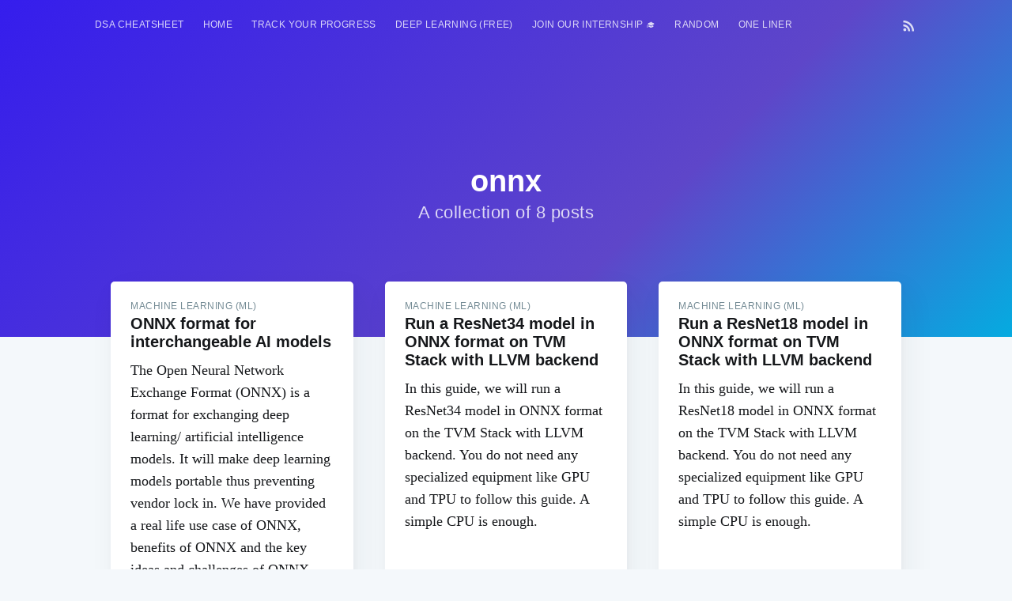

--- FILE ---
content_type: text/html; charset=utf-8
request_url: https://iq.opengenus.org/tag/onnx/
body_size: 9777
content:
<!DOCTYPE html>
<html lang="en">

<head>
  <meta charset="utf-8" />
  <meta http-equiv="X-UA-Compatible" content="IE=edge" />

  <title>onnx - OpenGenus IQ: Learn Algorithms, DL, System Design</title>
  <meta name="HandheldFriendly" content="True" />
  <meta name="viewport" content="width=device-width, initial-scale=1.0" />

  
  <link rel="stylesheet" type="text/css" href="/assets/built/screen.css?v=6c820e5340" /> 
  <!-- for progress in navigation bar -->
  <link rel="stylesheet" type="text/css" href="/assets/built/lightbox.css?v=6c820e5340" />
  <!-- for syntax highlight -->
  <link rel="stylesheet" type="text/css" href="/assets/built/prism.css?v=6c820e5340" />
  <!-- merge2.css -> complexity.css + post_page.css -->
  <link rel="stylesheet" type="text/css" href="/assets/built/merge2.css?v=6c820e5340" />

  <link rel="stylesheet" type="text/css" href="/assets/css/search_page.css?v=6c820e5340" />
  <style>
    a {
      text-decoration: none !important;
    }

    #time {
      text-align: center;
      font-weight: bold;
    }

    #scrollBtn {
      display: none;
      position: fixed;
      bottom: 90px;
      right: 36px;
      z-index: 999;
      border: none;
      outline: none;
      background-color: #351ed478;
      color: white;
      cursor: pointer;
      padding: 15px;
      border-radius: 50px;
      width: 45px;
    }

    #scrollBtn:hover {
      background-color: #351ed4;
    }

    @media (max-width: 480px) {
      #scrollBtn {
        right: 18px;
        bottom: 80px;
        transform: scale(0.9);
      }
    }
  </style>

  <link rel="shortcut icon" href="/favicon.png" type="image/png" />
    <link rel="canonical" href="https://iq.opengenus.org/tag/onnx/" />
    <meta name="referrer" content="no-referrer-when-downgrade" />
    
    <meta property="og:site_name" content="OpenGenus IQ: Learn Algorithms, DL, System Design" />
    <meta property="og:type" content="website" />
    <meta property="og:title" content="onnx - OpenGenus IQ: Learn Algorithms, DL, System Design" />
    <meta property="og:url" content="https://iq.opengenus.org/tag/onnx/" />
    <meta property="article:modified_time" content="2018-11-08T06:17:29.000Z" />
    <meta property="article:publisher" content="https://www.facebook.com/opengenus" />
    <meta name="twitter:card" content="summary" />
    <meta name="twitter:title" content="onnx - OpenGenus IQ: Learn Algorithms, DL, System Design" />
    <meta name="twitter:url" content="https://iq.opengenus.org/tag/onnx/" />
    <meta name="twitter:site" content="@OpenGenus" />
    
    <script type="application/ld+json">
{
    "@context": "https://schema.org",
    "@type": "Series",
    "publisher": {
        "@type": "Organization",
        "name": "OpenGenus IQ: Learn Algorithms, DL, System Design",
        "logo": "https://iq.opengenus.org/content/images/2018/02/ll.jpeg"
    },
    "url": "https://iq.opengenus.org/tag/onnx/",
    "name": "onnx",
    "mainEntityOfPage": {
        "@type": "WebPage",
        "@id": "https://iq.opengenus.org/"
    }
}
    </script>

    <script src="/public/ghost-sdk.min.js?v=6c820e5340"></script>
<script>
ghost.init({
	clientId: "ghost-frontend",
	clientSecret: "06875a67cb74"
});
</script>
    <meta name="generator" content="Ghost 1.25" />
    <link rel="alternate" type="application/rss+xml" title="OpenGenus IQ: Learn Algorithms, DL, System Design" href="https://iq.opengenus.org/rss/" />
    <style>
ins.adsbygoogle[data-ad-status="unfilled"] {
    display: none !important;
}
pre {
  overflow: hidden !important;
  word-wrap: break-word !important;
  word-break: break-all !important;
  white-space: pre;
}
</style>

<script data-ad-client="ca-pub-6329206778297580" async src="https://pagead2.googlesyndication.com/pagead/js/adsbygoogle.js"></script>

<script async src="https://pagead2.googlesyndication.com/pagead/js/adsbygoogle.js?client=ca-pub-6329206778297580"
     crossorigin="anonymous"></script>

<script async src="https://fundingchoicesmessages.google.com/i/pub-6329206778297580?ers=1" nonce="ynArYzv-IrmSxnbHoQm6Tg"></script><script nonce="ynArYzv-IrmSxnbHoQm6Tg">(function() {function signalGooglefcPresent() {if (!window.frames['googlefcPresent']) {if (document.body) {const iframe = document.createElement('iframe'); iframe.style = 'width: 0; height: 0; border: none; z-index: -1000; left: -1000px; top: -1000px;'; iframe.style.display = 'none'; iframe.name = 'googlefcPresent'; document.body.appendChild(iframe);} else {setTimeout(signalGooglefcPresent, 0);}}}signalGooglefcPresent();})();</script>
<script>(function(){/*
 Copyright The Closure Library Authors.
 SPDX-License-Identifier: Apache-2.0
*/
'use strict';var aa=function(a){var b=0;return function(){return b<a.length?{done:!1,value:a[b++]}:{done:!0}}},ba="function"==typeof Object.create?Object.create:function(a){var b=function(){};b.prototype=a;return new b},k;if("function"==typeof Object.setPrototypeOf)k=Object.setPrototypeOf;else{var m;a:{var ca={a:!0},n={};try{n.__proto__=ca;m=n.a;break a}catch(a){}m=!1}k=m?function(a,b){a.__proto__=b;if(a.__proto__!==b)throw new TypeError(a+" is not extensible");return a}:null}
var p=k,q=function(a,b){a.prototype=ba(b.prototype);a.prototype.constructor=a;if(p)p(a,b);else for(var c in b)if("prototype"!=c)if(Object.defineProperties){var d=Object.getOwnPropertyDescriptor(b,c);d&&Object.defineProperty(a,c,d)}else a[c]=b[c];a.v=b.prototype},r=this||self,da=function(){},t=function(a){return a};var u;var w=function(a,b){this.g=b===v?a:""};w.prototype.toString=function(){return this.g+""};var v={},x=function(a){if(void 0===u){var b=null;var c=r.trustedTypes;if(c&&c.createPolicy){try{b=c.createPolicy("goog#html",{createHTML:t,createScript:t,createScriptURL:t})}catch(d){r.console&&r.console.error(d.message)}u=b}else u=b}a=(b=u)?b.createScriptURL(a):a;return new w(a,v)};var A=function(){return Math.floor(2147483648*Math.random()).toString(36)+Math.abs(Math.floor(2147483648*Math.random())^Date.now()).toString(36)};var B={},C=null;var D="function"===typeof Uint8Array;function E(a,b,c){return"object"===typeof a?D&&!Array.isArray(a)&&a instanceof Uint8Array?c(a):F(a,b,c):b(a)}function F(a,b,c){if(Array.isArray(a)){for(var d=Array(a.length),e=0;e<a.length;e++){var f=a[e];null!=f&&(d[e]=E(f,b,c))}Array.isArray(a)&&a.s&&G(d);return d}d={};for(e in a)Object.prototype.hasOwnProperty.call(a,e)&&(f=a[e],null!=f&&(d[e]=E(f,b,c)));return d}
function ea(a){return F(a,function(b){return"number"===typeof b?isFinite(b)?b:String(b):b},function(b){var c;void 0===c&&(c=0);if(!C){C={};for(var d="ABCDEFGHIJKLMNOPQRSTUVWXYZabcdefghijklmnopqrstuvwxyz0123456789".split(""),e=["+/=","+/","-_=","-_.","-_"],f=0;5>f;f++){var h=d.concat(e[f].split(""));B[f]=h;for(var g=0;g<h.length;g++){var l=h[g];void 0===C[l]&&(C[l]=g)}}}c=B[c];d=Array(Math.floor(b.length/3));e=c[64]||"";for(f=h=0;h<b.length-2;h+=3){var y=b[h],z=b[h+1];l=b[h+2];g=c[y>>2];y=c[(y&3)<<
4|z>>4];z=c[(z&15)<<2|l>>6];l=c[l&63];d[f++]=""+g+y+z+l}g=0;l=e;switch(b.length-h){case 2:g=b[h+1],l=c[(g&15)<<2]||e;case 1:b=b[h],d[f]=""+c[b>>2]+c[(b&3)<<4|g>>4]+l+e}return d.join("")})}var fa={s:{value:!0,configurable:!0}},G=function(a){Array.isArray(a)&&!Object.isFrozen(a)&&Object.defineProperties(a,fa);return a};var H;var J=function(a,b,c){var d=H;H=null;a||(a=d);d=this.constructor.u;a||(a=d?[d]:[]);this.j=d?0:-1;this.h=null;this.g=a;a:{d=this.g.length;a=d-1;if(d&&(d=this.g[a],!(null===d||"object"!=typeof d||Array.isArray(d)||D&&d instanceof Uint8Array))){this.l=a-this.j;this.i=d;break a}void 0!==b&&-1<b?(this.l=Math.max(b,a+1-this.j),this.i=null):this.l=Number.MAX_VALUE}if(c)for(b=0;b<c.length;b++)a=c[b],a<this.l?(a+=this.j,(d=this.g[a])?G(d):this.g[a]=I):(d=this.l+this.j,this.g[d]||(this.i=this.g[d]={}),(d=this.i[a])?
G(d):this.i[a]=I)},I=Object.freeze(G([])),K=function(a,b){if(-1===b)return null;if(b<a.l){b+=a.j;var c=a.g[b];return c!==I?c:a.g[b]=G([])}if(a.i)return c=a.i[b],c!==I?c:a.i[b]=G([])},M=function(a,b){var c=L;if(-1===b)return null;a.h||(a.h={});if(!a.h[b]){var d=K(a,b);d&&(a.h[b]=new c(d))}return a.h[b]};J.prototype.toJSON=function(){var a=N(this,!1);return ea(a)};
var N=function(a,b){if(a.h)for(var c in a.h)if(Object.prototype.hasOwnProperty.call(a.h,c)){var d=a.h[c];if(Array.isArray(d))for(var e=0;e<d.length;e++)d[e]&&N(d[e],b);else d&&N(d,b)}return a.g},O=function(a,b){H=b=b?JSON.parse(b):null;a=new a(b);H=null;return a};J.prototype.toString=function(){return N(this,!1).toString()};var P=function(a){J.call(this,a)};q(P,J);function ha(a){var b,c=(a.ownerDocument&&a.ownerDocument.defaultView||window).document,d=null===(b=c.querySelector)||void 0===b?void 0:b.call(c,"script[nonce]");(b=d?d.nonce||d.getAttribute("nonce")||"":"")&&a.setAttribute("nonce",b)};var Q=function(a,b){b=String(b);"application/xhtml+xml"===a.contentType&&(b=b.toLowerCase());return a.createElement(b)},R=function(a){this.g=a||r.document||document};R.prototype.appendChild=function(a,b){a.appendChild(b)};var S=function(a,b,c,d,e,f){try{var h=a.g,g=Q(a.g,"SCRIPT");g.async=!0;g.src=b instanceof w&&b.constructor===w?b.g:"type_error:TrustedResourceUrl";ha(g);h.head.appendChild(g);g.addEventListener("load",function(){e();d&&h.head.removeChild(g)});g.addEventListener("error",function(){0<c?S(a,b,c-1,d,e,f):(d&&h.head.removeChild(g),f())})}catch(l){f()}};var ia=r.atob("aHR0cHM6Ly93d3cuZ3N0YXRpYy5jb20vaW1hZ2VzL2ljb25zL21hdGVyaWFsL3N5c3RlbS8xeC93YXJuaW5nX2FtYmVyXzI0ZHAucG5n"),ja=r.atob("WW91IGFyZSBzZWVpbmcgdGhpcyBtZXNzYWdlIGJlY2F1c2UgYWQgb3Igc2NyaXB0IGJsb2NraW5nIHNvZnR3YXJlIGlzIGludGVyZmVyaW5nIHdpdGggdGhpcyBwYWdlLg=="),ka=r.atob("RGlzYWJsZSBhbnkgYWQgb3Igc2NyaXB0IGJsb2NraW5nIHNvZnR3YXJlLCB0aGVuIHJlbG9hZCB0aGlzIHBhZ2Uu"),la=function(a,b,c){this.h=a;this.j=new R(this.h);this.g=null;this.i=[];this.l=!1;this.o=b;this.m=c},V=function(a){if(a.h.body&&!a.l){var b=
function(){T(a);r.setTimeout(function(){return U(a,3)},50)};S(a.j,a.o,2,!0,function(){r[a.m]||b()},b);a.l=!0}},T=function(a){for(var b=W(1,5),c=0;c<b;c++){var d=X(a);a.h.body.appendChild(d);a.i.push(d)}b=X(a);b.style.bottom="0";b.style.left="0";b.style.position="fixed";b.style.width=W(100,110).toString()+"%";b.style.zIndex=W(2147483544,2147483644).toString();b.style["background-color"]=ma(249,259,242,252,219,229);b.style["box-shadow"]="0 0 12px #888";b.style.color=ma(0,10,0,10,0,10);b.style.display=
"flex";b.style["justify-content"]="center";b.style["font-family"]="Roboto, Arial";c=X(a);c.style.width=W(80,85).toString()+"%";c.style.maxWidth=W(750,775).toString()+"px";c.style.margin="24px";c.style.display="flex";c.style["align-items"]="flex-start";c.style["justify-content"]="center";d=Q(a.j.g,"IMG");d.className=A();d.src=ia;d.style.height="24px";d.style.width="24px";d.style["padding-right"]="16px";var e=X(a),f=X(a);f.style["font-weight"]="bold";f.textContent=ja;var h=X(a);h.textContent=ka;Y(a,
e,f);Y(a,e,h);Y(a,c,d);Y(a,c,e);Y(a,b,c);a.g=b;a.h.body.appendChild(a.g);b=W(1,5);for(c=0;c<b;c++)d=X(a),a.h.body.appendChild(d),a.i.push(d)},Y=function(a,b,c){for(var d=W(1,5),e=0;e<d;e++){var f=X(a);b.appendChild(f)}b.appendChild(c);c=W(1,5);for(d=0;d<c;d++)e=X(a),b.appendChild(e)},W=function(a,b){return Math.floor(a+Math.random()*(b-a))},ma=function(a,b,c,d,e,f){return"rgb("+W(Math.max(a,0),Math.min(b,255)).toString()+","+W(Math.max(c,0),Math.min(d,255)).toString()+","+W(Math.max(e,0),Math.min(f,
255)).toString()+")"},X=function(a){a=Q(a.j.g,"DIV");a.className=A();return a},U=function(a,b){0>=b||null!=a.g&&0!=a.g.offsetHeight&&0!=a.g.offsetWidth||(na(a),T(a),r.setTimeout(function(){return U(a,b-1)},50))},na=function(a){var b=a.i;var c="undefined"!=typeof Symbol&&Symbol.iterator&&b[Symbol.iterator];b=c?c.call(b):{next:aa(b)};for(c=b.next();!c.done;c=b.next())(c=c.value)&&c.parentNode&&c.parentNode.removeChild(c);a.i=[];(b=a.g)&&b.parentNode&&b.parentNode.removeChild(b);a.g=null};var pa=function(a,b,c,d,e){var f=oa(c),h=function(l){l.appendChild(f);r.setTimeout(function(){f?(0!==f.offsetHeight&&0!==f.offsetWidth?b():a(),f.parentNode&&f.parentNode.removeChild(f)):a()},d)},g=function(l){document.body?h(document.body):0<l?r.setTimeout(function(){g(l-1)},e):b()};g(3)},oa=function(a){var b=document.createElement("div");b.className=a;b.style.width="1px";b.style.height="1px";b.style.position="absolute";b.style.left="-10000px";b.style.top="-10000px";b.style.zIndex="-10000";return b};var L=function(a){J.call(this,a)};q(L,J);var qa=function(a){J.call(this,a)};q(qa,J);var ra=function(a,b){this.l=a;this.m=new R(a.document);this.g=b;this.i=K(this.g,1);b=M(this.g,2);this.o=x(K(b,4)||"");this.h=!1;b=M(this.g,13);b=x(K(b,4)||"");this.j=new la(a.document,b,K(this.g,12))};ra.prototype.start=function(){sa(this)};
var sa=function(a){ta(a);S(a.m,a.o,3,!1,function(){a:{var b=a.i;var c=r.btoa(b);if(c=r[c]){try{var d=O(P,r.atob(c))}catch(e){b=!1;break a}b=b===K(d,1)}else b=!1}b?Z(a,K(a.g,14)):(Z(a,K(a.g,8)),V(a.j))},function(){pa(function(){Z(a,K(a.g,7));V(a.j)},function(){return Z(a,K(a.g,6))},K(a.g,9),K(a.g,10),K(a.g,11))})},Z=function(a,b){a.h||(a.h=!0,a=new a.l.XMLHttpRequest,a.open("GET",b,!0),a.send())},ta=function(a){var b=r.btoa(a.i);a.l[b]&&Z(a,K(a.g,5))};(function(a,b){r[a]=function(c){for(var d=[],e=0;e<arguments.length;++e)d[e-0]=arguments[e];r[a]=da;b.apply(null,d)}})("__h82AlnkH6D91__",function(a){"function"===typeof window.atob&&(new ra(window,O(qa,window.atob(a)))).start()});}).call(this);

window.__h82AlnkH6D91__("[base64]/[base64]/[base64]/[base64]");</script>

</head>
<div id="nav_toggle" class="navbar_collapse navigation_page">
  <div id="navbar_close">&times</div>
  <a href="http://iq.opengenus.org">Home</a>
  <a href="http://discourse.opengenus.org">Discussions</a>
  <a href="http://iq.opengenus.org/guide-to-writing-a-note-at-opengenus-iq/">Write at Opengenus IQ</a>
</div>

<body class="tag-template tag-onnx">

  <div id="search_page" class="search_page search_page_hide">
    <div class="search_page_close search_toggle">&times</div>
    <div class="search_page_body">
      <div id="site-search" style="display:none;" class="search_form">
        <input class="typeahead search_form_input" type="text" placeholder="Search" />
      </div>
    </div>
  </div>
  <div class="site-wrapper">

    

<header class="site-header outer no-cover">
    <div class="inner">
        <nav class="navbar">
  <div class="burger_menu">
    <label for="burgertoggle" >&#9776;</label>
    <input type="checkbox" id="burgertoggle"/>

  </div>

 <div class="navbar-left">
            <ul class="nav" role="menu">
    <li class="nav-dsa-cheatsheet" role="menuitem"><a href="https://amzn.to/4arEtct">DSA Cheatsheet</a></li>
    <li class="nav-home" role="menuitem"><a href="https://iq.opengenus.org/">HOME</a></li>
    <li class="nav-track-your-progress" role="menuitem"><a href="https://iq.opengenus.org/100-interview-problems/">Track your progress</a></li>
    <li class="nav-deep-learning-free" role="menuitem"><a href="https://iq.opengenus.org/deep-learning-checklist/">Deep Learning (FREE)</a></li>
    <li class="nav-join-our-internship-" role="menuitem"><a href="https://discourse.opengenus.org/t/internship-guidelines-at-opengenus/2335/">Join our Internship 🎓</a></li>
    <li class="nav-random" role="menuitem"><a href="https://iq.opengenus.org/random/">RANDOM</a></li>
    <li class="nav-one-liner" role="menuitem"><a href="https://iq.opengenus.org/one/">One Liner</a></li>
</ul>


    </div>

    <div class="navbar-right">
          <a class="search_button">
            <i class="fa fa-search search_toggle" style="cursor:pointer;"></i>
          </a>
            <a class="rss-button" href="https://feedly.com/i/subscription/feed/https://iq.opengenus.org/rss/" target="_blank" rel="noopener"><svg xmlns="http://www.w3.org/2000/svg" viewBox="0 0 24 24"><circle cx="6.18" cy="17.82" r="2.18"/><path d="M4 4.44v2.83c7.03 0 12.73 5.7 12.73 12.73h2.83c0-8.59-6.97-15.56-15.56-15.56zm0 5.66v2.83c3.9 0 7.07 3.17 7.07 7.07h2.83c0-5.47-4.43-9.9-9.9-9.9z"/></svg>
</a>
    </div>

</nav>

<br>

        <div class="site-header-content">
            <h1 class="site-title">onnx</h1>
            <h2 class="site-description">
                    A collection of 8 posts
            </h2>
        </div>
    </div>
</header>

<main id="site-main" class="site-main outer" role="main">
    <div class="inner">

    <script async src="https://pagead2.googlesyndication.com/pagead/js/adsbygoogle.js"></script>
    <!-- top ad (og iq) -->
    <ins class="adsbygoogle"
         style="display:block"
         data-ad-client="ca-pub-6329206778297580"
         data-ad-slot="3019138753"
         data-ad-format="auto"
         data-full-width-responsive="true"></ins>
    <script>
         (adsbygoogle = window.adsbygoogle || []).push({});
    </script>

        <div class="post-feed">

            <ins class="adsbygoogle"
                 style="display:block"
                 data-ad-format="fluid"
                 data-ad-layout-key="-59+bd-2y-23+109"
                 data-ad-client="ca-pub-6329206778297580"
                 data-ad-slot="9783126023"></ins>
            <script>
                 (adsbygoogle = window.adsbygoogle || []).push({});
            </script>
                
                <article class="post-card post tag-machine-learning tag-onnx no-image">
    <div class="post-card-content">
        <a class="post-card-content-link" href="/onnx-format-for-interchangeable-ai-model/">
            <header class="post-card-header">
                    <span class="post-card-tags">Machine Learning (ML)</span>
                <h2 class="post_card_title">ONNX format for interchangeable AI models</h2>
            </header>
            <section class="post_card_excerpt">
                <p>The Open Neural Network Exchange Format (ONNX) is a format for exchanging deep learning/ artificial intelligence models. It will make deep learning models portable thus preventing vendor lock in. We have provided a real life use case of ONNX, benefits of ONNX and the key ideas and challenges of ONNX</p>
            </section>
        </a>
        <footer class="post-card-meta">
                <img loading="lazy" class="author-profile-image" src="/content/images/2018/06/logo_small.png" alt="OpenGenus Tech Review Team" />
            <span class="post-card-author"><a href="/author/opengenus/">OpenGenus Tech Review Team</a></span>
        </footer>
    </div>
</article>

                <article class="post-card post tag-machine-learning tag-tvm tag-nnvm tag-resnet tag-resnet34 tag-onnx tag-llvm-2 tag-artificial-intelligence no-image">
    <div class="post-card-content">
        <a class="post-card-content-link" href="/run-resnet34-in-onnx-format-on-tvm-stack-with-llvm-backend/">
            <header class="post-card-header">
                    <span class="post-card-tags">Machine Learning (ML)</span>
                <h2 class="post_card_title">Run a ResNet34 model in ONNX format on TVM Stack with LLVM backend</h2>
            </header>
            <section class="post_card_excerpt">
                <p>In this guide, we will run a ResNet34 model in ONNX format on the TVM Stack with LLVM backend. You do not need any specialized equipment like GPU and TPU to follow this guide. A simple CPU is enough.</p>
            </section>
        </a>
        <footer class="post-card-meta">
                <img loading="lazy" class="author-profile-image" src="/content/images/2018/06/logo_small.png" alt="OpenGenus Tech Review Team" />
            <span class="post-card-author"><a href="/author/opengenus/">OpenGenus Tech Review Team</a></span>
        </footer>
    </div>
</article>

                <article class="post-card post tag-machine-learning tag-tvm tag-nnvm tag-resnet tag-resnet18 tag-onnx tag-llvm-2 tag-artificial-intelligence no-image">
    <div class="post-card-content">
        <a class="post-card-content-link" href="/run-resnet18-in-onnx-format-on-tvm-stack-with-llvm-backend/">
            <header class="post-card-header">
                    <span class="post-card-tags">Machine Learning (ML)</span>
                <h2 class="post_card_title">Run a ResNet18 model in ONNX format on TVM Stack with LLVM backend</h2>
            </header>
            <section class="post_card_excerpt">
                <p>In this guide, we will run a ResNet18 model in ONNX format on the TVM Stack with LLVM backend. You do not need any specialized equipment like GPU and TPU to follow this guide. A simple CPU is enough.</p>
            </section>
        </a>
        <footer class="post-card-meta">
                <img loading="lazy" class="author-profile-image" src="/content/images/2018/06/logo_small.png" alt="OpenGenus Tech Review Team" />
            <span class="post-card-author"><a href="/author/opengenus/">OpenGenus Tech Review Team</a></span>
        </footer>
    </div>
</article>

                <article class="post-card post tag-machine-learning tag-tvm tag-nnvm tag-onnx tag-llvm-2 tag-artificial-intelligence tag-resnet tag-resnet101 no-image">
    <div class="post-card-content">
        <a class="post-card-content-link" href="/run-resnet101-in-onnx-format-on-tvm-stack-with-llvm-backend/">
            <header class="post-card-header">
                    <span class="post-card-tags">Machine Learning (ML)</span>
                <h2 class="post_card_title">Run a ResNet101 model in ONNX format on TVM Stack with LLVM backend</h2>
            </header>
            <section class="post_card_excerpt">
                <p>In this guide, we will run a ResNet101 model in ONNX format on the TVM Stack with LLVM backend. You do not need any specialized equipment like GPU and TPU to follow this guide. A simple CPU is enough.</p>
            </section>
        </a>
        <footer class="post-card-meta">
                <img loading="lazy" class="author-profile-image" src="/content/images/2018/06/logo_small.png" alt="OpenGenus Tech Review Team" />
            <span class="post-card-author"><a href="/author/opengenus/">OpenGenus Tech Review Team</a></span>
        </footer>
    </div>
</article>

                <article class="post-card post tag-machine-learning tag-tvm tag-nnvm tag-resnet tag-resnet152 tag-onnx tag-artificial-intelligence tag-llvm-2 no-image">
    <div class="post-card-content">
        <a class="post-card-content-link" href="/run-resnet152-in-onnx-format-on-tvm-stack-with-llvm-backend/">
            <header class="post-card-header">
                    <span class="post-card-tags">Machine Learning (ML)</span>
                <h2 class="post_card_title">Run a ResNet152 model in ONNX format on TVM Stack with LLVM backend</h2>
            </header>
            <section class="post_card_excerpt">
                <p>In this guide, we will run a ResNet152 model in ONNX format on the TVM Stack with LLVM backend. You do not need any specialized equipment like GPU and TPU to follow this guide. A simple CPU is enough.</p>
            </section>
        </a>
        <footer class="post-card-meta">
                <img loading="lazy" class="author-profile-image" src="/content/images/2018/06/logo_small.png" alt="OpenGenus Tech Review Team" />
            <span class="post-card-author"><a href="/author/opengenus/">OpenGenus Tech Review Team</a></span>
        </footer>
    </div>
</article>

                <article class="post-card post tag-machine-learning tag-artificial-intelligence tag-tvm tag-nnvm tag-onnx tag-resnet tag-resnet50 tag-llvm-2 no-image">
    <div class="post-card-content">
        <a class="post-card-content-link" href="/run-resnet50-in-onnx-format-on-tvm-stack-with-llvm-backend/">
            <header class="post-card-header">
                    <span class="post-card-tags">Machine Learning (ML)</span>
                <h2 class="post_card_title">Run a ResNet50 model in ONNX format on TVM Stack with LLVM backend</h2>
            </header>
            <section class="post_card_excerpt">
                <p>In this guide, we will run a ResNet50 model in ONNX format on the TVM Stack with LLVM backend. You do not need any specialized equipment like GPU and TPU to follow this guide. A simple CPU is enough.</p>
            </section>
        </a>
        <footer class="post-card-meta">
                <img loading="lazy" class="author-profile-image" src="/content/images/2018/06/logo_small.png" alt="OpenGenus Tech Review Team" />
            <span class="post-card-author"><a href="/author/opengenus/">OpenGenus Tech Review Team</a></span>
        </footer>
    </div>
</article>

                <article class="post-card post tag-machine-learning tag-artificial-intelligence tag-tvm tag-nnvm tag-vgg tag-vgg16 tag-onnx tag-llvm no-image">
    <div class="post-card-content">
        <a class="post-card-content-link" href="/run-vgg16-in-onnx-format-on-tvm-stack-with-llvm-backend/">
            <header class="post-card-header">
                    <span class="post-card-tags">Machine Learning (ML)</span>
                <h2 class="post_card_title">Run a VGG16 model in ONNX format on TVM Stack with LLVM backend</h2>
            </header>
            <section class="post_card_excerpt">
                <p>In this guide, we will run a VGG16 model in ONNX format on the TVM Stack with LLVM backend. You do not need any specialized equipment like GPU and TPU to follow this guide. A simple CPU is enough.</p>
            </section>
        </a>
        <footer class="post-card-meta">
                <img loading="lazy" class="author-profile-image" src="/content/images/2018/06/logo_small.png" alt="OpenGenus Tech Review Team" />
            <span class="post-card-author"><a href="/author/opengenus/">OpenGenus Tech Review Team</a></span>
        </footer>
    </div>
</article>

                <article class="post-card post tag-machine-learning tag-artificial-intelligence tag-tvm tag-nnvm tag-vgg tag-vgg19 tag-llvm tag-onnx no-image">
    <div class="post-card-content">
        <a class="post-card-content-link" href="/run-vgg19-in-onnx-format-on-tvm-stack-with-llvm-backend/">
            <header class="post-card-header">
                    <span class="post-card-tags">Machine Learning (ML)</span>
                <h2 class="post_card_title">Run a VGG19 model in ONNX format on TVM Stack with LLVM backend</h2>
            </header>
            <section class="post_card_excerpt">
                <p>In this guide, we will run a VGG19 model in ONNX format on the TVM Stack with LLVM backend. You do not need any specialized equipment like GPU and TPU to follow this guide. A simple CPU is enough.</p>
            </section>
        </a>
        <footer class="post-card-meta">
                <img loading="lazy" class="author-profile-image" src="/content/images/2018/06/logo_small.png" alt="OpenGenus Tech Review Team" />
            <span class="post-card-author"><a href="/author/opengenus/">OpenGenus Tech Review Team</a></span>
        </footer>
    </div>
</article>

        </div>
    </div>
</main>


    <footer class="site-footer outer">
      <div class="site-footer-content inner">
        <section class="copyright"><a href="https://iq.opengenus.org">OpenGenus IQ</a> &copy; 2026 All rights
          reserved ™<br>Contact - Email: <a href="mailto:team@opengenus.org">team@opengenus.org</a><br>Primary Address: JR Shinjuku Miraina Tower, Tokyo, Shinjuku 160-0022, JP<br>Office #2: Commercial Complex D4, Delhi, Delhi 110017, IN</section>
        <nav class="site-footer-nav">
          <a href="https://iq.opengenus.org">Top Posts</a>
          <a href="https://www.linkedin.com/company/opengenus" target="_blank"
            rel="noopener">LinkedIn</a>
          <a href="https://twitter.com/OpenGenus" target="_blank" rel="noopener">Twitter</a>
          <br><a href="https://play.google.com/store/apps/details?id=com.og.opengenus&hl=en&gl=US">Android App</a>
          <br><a href="http://internship.opengenus.org">Apply for Internship</a>
        </nav>
      </div>
    </footer>

  </div>

  <script src="https://code.jquery.com/jquery-3.2.1.min.js"
    integrity="sha256-hwg4gsxgFZhOsEEamdOYGBf13FyQuiTwlAQgxVSNgt4=" crossorigin="anonymous">
  </script>
  <script type="text/javascript" src="/assets/js/jquery.fitvids.js?v=6c820e5340"></script>

  <script async type="text/javascript" src="/assets/js/tab.js?v=6c820e5340"></script>
  <script async type="text/javascript" src="/assets/js/prism.js?v=6c820e5340"></script>

  <script>
// ===== Scroll to Top ====
 $(window).scroll(function() {
    if ($(this).scrollTop() >= 50) {        // If page is scrolled more than 50px
        $('#scrollBtn').fadeIn(500);    // Fade in the arrow
    } else {
        $('#scrollBtn').fadeOut(500);   // Else fade out the arrow
    }
});
$('#scrollBtn').click(function() {      // When arrow is clicked
    $('body,html').animate({
        scrollTop : 0                       // Scroll to top of body
    }, 500);
});

  </script>

  <script>
    var maxPages = parseInt('1');
  </script>
  <script async src="/assets/js/infinitescroll.js?v=6c820e5340"></script>


  

  <script async src="https://www.googletagmanager.com/gtag/js?id=UA-113523348-1"></script>
<script>
  window.dataLayer = window.dataLayer || [];
  function gtag(){dataLayer.push(arguments);}
  gtag('js', new Date());

  gtag('config', 'UA-113523348-1');
</script>

<!-- Google tag (gtag.js) updated GA4 -->
<!--
<script async src="https://www.googletagmanager.com/gtag/js?id=G-J52E0WVTY3"></script>
<script>
  window.dataLayer = window.dataLayer || [];
  function gtag(){dataLayer.push(arguments);}
  gtag('js', new Date());

  gtag('config', 'G-J52E0WVTY3');
</script>
-->

<script async src="https://cdnjs.cloudflare.com/ajax/libs/highlight.js/9.12.0/highlight.min.js"></script>
<script>hljs.initHighlightingOnLoad();</script>

<script type="text/javascript">
var parent = document.querySelector(".kg-card-markdown p:nth-of-type(2)");
if(parent)
	parent.insertAdjacentHTML('afterend', '<!-- in between content (post+page) --> <ins class="adsbygoogle" style="display:block" data-ad-client="ca-pub-6329206778297580" data-ad-slot="4297062681" data-ad-format="auto" data-full-width-responsive="true"></ins> <script> (adsbygoogle = window.adsbygoogle || []).push({}); <\/script>');
</script>

<!-- KEY TAKEAWAY -->
<style>
/* Styling for the key takeaway box */
.key-takeaways {
    background-color: #d3d3d3; /* Light grey color */
    color: #333; /* Dark grey text for contrast */
    border: 1px solid #ccc; /* Light grey border */
    border-radius: 10px;
    padding: 20px;
    margin-bottom: 20px;
    box-shadow: 3px 3px 5px 0px rgba(0,0,0,0.3);
}
.key-takeaways ul {
    list-style-type: disc;
    margin-left: 10px;
}
.key-takeaways h2 {
    text-decoration: underline;
    margin-bottom: 20px;
}
</style>
</body>
</html>

--- FILE ---
content_type: text/html; charset=utf-8
request_url: https://www.google.com/recaptcha/api2/aframe
body_size: 268
content:
<!DOCTYPE HTML><html><head><meta http-equiv="content-type" content="text/html; charset=UTF-8"></head><body><script nonce="XCw-SjH8g2VWMvSpSdgV1w">/** Anti-fraud and anti-abuse applications only. See google.com/recaptcha */ try{var clients={'sodar':'https://pagead2.googlesyndication.com/pagead/sodar?'};window.addEventListener("message",function(a){try{if(a.source===window.parent){var b=JSON.parse(a.data);var c=clients[b['id']];if(c){var d=document.createElement('img');d.src=c+b['params']+'&rc='+(localStorage.getItem("rc::a")?sessionStorage.getItem("rc::b"):"");window.document.body.appendChild(d);sessionStorage.setItem("rc::e",parseInt(sessionStorage.getItem("rc::e")||0)+1);localStorage.setItem("rc::h",'1770139340915');}}}catch(b){}});window.parent.postMessage("_grecaptcha_ready", "*");}catch(b){}</script></body></html>

--- FILE ---
content_type: application/javascript; charset=utf-8
request_url: https://fundingchoicesmessages.google.com/f/AGSKWxWemRG83FS9LydP7V2CbJFbtIkQeq_hLg4KLXlsgANPxur1K9pWDGLZPtu_oDxgdfmkZyDM-MblWSYWrBmOeuS6yA7PfRsW_k5jc4v5B9Vp4wX9vQQnmWi-ihI3NGurvhGrNS9dRMuMKqbhe-zf9V05TFqkEryGaplAY4hpjyZZYbR_X0WdRa92iR8r/_/ad_timer./xhfloatAdv./ml9pagepeel./annonse._728x90ad_
body_size: -1285
content:
window['a5aebc7d-eafa-4920-bd71-215b4c08848d'] = true;

--- FILE ---
content_type: application/javascript; charset=utf-8
request_url: https://fundingchoicesmessages.google.com/f/AGSKWxUb7dG35qNvpE587GYY40yyMIArM7aWII75wtReaFI_39aTpvwVj7BrmcsgjYNArxEJ0KkhL4N-apcqp579rN1-wp1XhsXrUjCaeMSojWry37IsOTC5aeE55qhj4jgl1XiYO9OZ3g==?fccs=W251bGwsbnVsbCxudWxsLG51bGwsbnVsbCxudWxsLFsxNzcwMTM5MzQxLDU5NjAwMDAwMF0sbnVsbCxudWxsLG51bGwsW251bGwsWzcsNiwxMCw5XSxudWxsLDIsbnVsbCwiZW4iLG51bGwsbnVsbCxudWxsLG51bGwsbnVsbCwxXSwiaHR0cHM6Ly9pcS5vcGVuZ2VudXMub3JnL3RhZy9vbm54LyIsbnVsbCxbWzgsIjdmNGF5NFNtNGtFIl0sWzksImVuLVVTIl0sWzE5LCIyIl0sWzI0LCIiXSxbMjksImZhbHNlIl1dXQ
body_size: 231
content:
if (typeof __googlefc.fcKernelManager.run === 'function') {"use strict";this.default_ContributorServingResponseClientJs=this.default_ContributorServingResponseClientJs||{};(function(_){var window=this;
try{
var tp=function(a){this.A=_.r(a)};_.t(tp,_.G);var up=function(a){this.A=_.r(a)};_.t(up,_.G);up.prototype.getWhitelistStatus=function(){return _.E(this,2)};var vp=function(a){this.A=_.r(a)};_.t(vp,_.G);var wp=_.ed(vp),xp=function(a,b,c){this.B=a;this.j=_.z(b,tp,1);this.l=_.z(b,_.Qk,3);this.F=_.z(b,up,4);a=this.B.location.hostname;this.D=_.Fg(this.j,2)&&_.N(this.j,2)!==""?_.N(this.j,2):a;a=new _.Qg(_.Rk(this.l));this.C=new _.eh(_.q.document,this.D,a);this.console=null;this.o=new _.pp(this.B,c,a)};
xp.prototype.run=function(){if(_.N(this.j,3)){var a=this.C,b=_.N(this.j,3),c=_.gh(a),d=new _.Wg;b=_.hg(d,1,b);c=_.B(c,1,b);_.kh(a,c)}else _.hh(this.C,"FCNEC");_.rp(this.o,_.z(this.l,_.De,1),this.l.getDefaultConsentRevocationText(),this.l.getDefaultConsentRevocationCloseText(),this.l.getDefaultConsentRevocationAttestationText(),this.D);_.sp(this.o,_.E(this.F,1),this.F.getWhitelistStatus());var e;a=(e=this.B.googlefc)==null?void 0:e.__executeManualDeployment;a!==void 0&&typeof a==="function"&&_.Wo(this.o.G,
"manualDeploymentApi")};var yp=function(){};yp.prototype.run=function(a,b,c){var d;return _.u(function(e){d=wp(b);(new xp(a,d,c)).run();return e.return({})})};_.Uk(7,new yp);
}catch(e){_._DumpException(e)}
}).call(this,this.default_ContributorServingResponseClientJs);
// Google Inc.

//# sourceURL=/_/mss/boq-content-ads-contributor/_/js/k=boq-content-ads-contributor.ContributorServingResponseClientJs.en_US.7f4ay4Sm4kE.es5.O/d=1/exm=ad_blocking_detection_executable,kernel_loader,loader_js_executable,web_iab_tcf_v2_signal_executable,web_iab_us_states_signal_executable/ed=1/rs=AJlcJMxcRWottFWkv7iSx2xUgPdsEv8lDg/m=cookie_refresh_executable
__googlefc.fcKernelManager.run('\x5b\x5b\x5b7,\x22\x5b\x5bnull,\\\x22opengenus.org\\\x22,\\\x22AKsRol9B1oREGybg_jirVEZhUZwnEBRjRaTtRufHvuJiXUoap4r-9VWJVjHffYgTSoVOxOTwrGuTlL3YT_AE13fJ43-bdWFJI9MK8g2VqI-HvakqSotp5bmhJAdIqdbQFq-8vthGcvAiTLvTKbiC8Y9eeOieaTWTnw\\\\u003d\\\\u003d\\\x22\x5d,null,\x5b\x5bnull,null,null,\\\x22https:\/\/fundingchoicesmessages.google.com\/f\/AGSKWxWcBCcr84ehiYneJl9iyT8tWwnr17UH-lXdWgH32aMAROPn9zWIJwK1BqYEL0W0ffp1bG4uhoxbiQ3qyZJw4B5OkRNw2S6LLhkHOGU4Kk3At_qDTyHHyE-9TTpBz7rwqH6LWsRxAg\\\\u003d\\\\u003d\\\x22\x5d,null,null,\x5bnull,null,null,\\\x22https:\/\/fundingchoicesmessages.google.com\/el\/AGSKWxUHBlTXCwA12KOPn4C5-kmhwuRBpak4H7-q_BZg0T2Qi6YKJzZlkx4XDIzQA9Glga5QeXSXByEu4hqSlgWGeUVbZ-b2Ey4aeo0HZuhxmYOYli1S-IZ2J97T5Bm7kowPVGABCilfzQ\\\\u003d\\\\u003d\\\x22\x5d,null,\x5bnull,\x5b7,6,10,9\x5d,null,2,null,\\\x22en\\\x22,null,null,null,null,null,1\x5d,null,\\\x22Privacy and cookie settings\\\x22,\\\x22Close\\\x22,null,null,null,\\\x22Managed by Google. Complies with IAB TCF. CMP ID: 300\\\x22\x5d,\x5b3,1\x5d\x5d\x22\x5d\x5d,\x5bnull,null,null,\x22https:\/\/fundingchoicesmessages.google.com\/f\/AGSKWxUOjbvpS3X5Ol4SQxHzcOp42LqPYwlK3ur7NLycmpK2vxhgU7-MPKqIQBE38rZpEtiFt3TpjJswcNw01u_L_br0w6fxVkMDKTTS370-HsyG0v4QN8_IuG-z9IgUhrKCLYJ_dOQPcA\\u003d\\u003d\x22\x5d\x5d');}